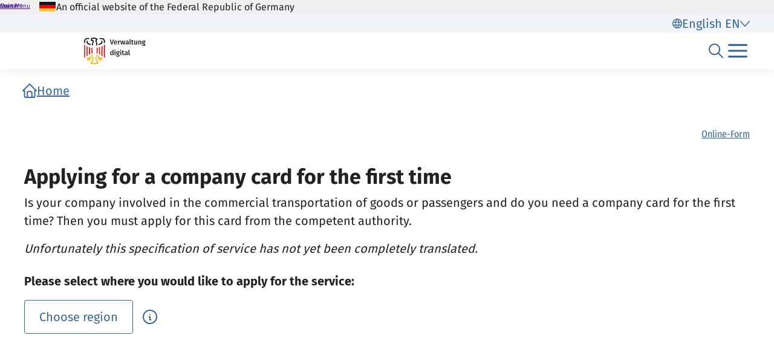

--- FILE ---
content_type: text/html;charset=UTF-8
request_url: https://verwaltung.bund.de/leistungsverzeichnis/en/leistung/99108056001000
body_size: 1175
content:
<!DOCTYPE html>
<html class="no-js" lang="en">
<head>
  <!--# block name="empty" --><!--# endblock -->
  <meta charset="utf-8" />
  <title>Bundesportal | Applying for a company card for the first time</title>
  <meta content="width=device-width, initial-scale=1" name="viewport" />
<meta content="7607848" property="csp-nonce" />

  <meta content="sdg" name="sdg-tag" />


  <meta name="DC.ISO3166" content="DE" />
  <meta name="DC.Service" content="procedure" />
  <meta name="policy-code" content="N1" />
  
  <meta name="Description" content="Is your company involved in the commercial transportation of goods or passengers and do you need a company card for the first time? Then you must apply for this card from the competent authority." />

<link rel="canonical" href="https://verwaltung.bund.de/leistungsverzeichnis/en/leistung/99108056001000" />
<link rel="icon" sizes="32x32" href="/portal/img/favicon-32.png" type="image/png" />
<link rel="apple-touch-icon" sizes="128x128" href="/portal/img/favicon-128.png" />
<link rel="apple-touch-icon" sizes="152x152" href="/portal/img/favicon-152.png" />
<link rel="apple-touch-icon" sizes="167x167" href="/portal/img/favicon-167.png" />
<link rel="apple-touch-icon" sizes="180x180" href="/portal/img/favicon-180.png" />
<link rel="apple-touch-icon" sizes="192x192" href="/portal/img/favicon-192.png" />
<link rel="apple-touch-icon" sizes="196x196" href="/portal/img/favicon-196.png" />
<link rel="apple-touch-icon" sizes="270x270" href="/portal/img/favicon-270.png" />

  <link href="/leistungsverzeichnis/components/lv-global.css" rel="stylesheet" />
  <script
    type="module"
    src="/portal/frontend-resource/v-portal-frontend-v2.js"
    nonce="7607848"
    async></script>
  <script
    type="module"
    src="/leistungsbeantragung/account/spa/build/account-frontend.esm.js"
    nonce="7607848"
    async></script>
  <script
    type="module"
    src="/konto/frontend-resource/konto-frontend.js"
    nonce="7607848"
    async></script>
  <script type="module" src="/feedback/frontend-resource/feedback-frontend.js" nonce="7607848" async></script>
  <script type="module" src="/leistungsverzeichnis/components/lv-frontend.js" async></script>
  <script type="module" src="/leistungsverzeichnis/components/lv-search-v3.js" async></script>
</head>
<body>
  <div class="lv-page" data-js-item="page">
    <lv-header-ce class="lv-header" locale="en"></lv-header-ce>

    <main id="r-main" class="lv-container lv-main" data-js-item="main">
      <div class="row">
        <div class="col-12">
            <lv-breadcrumb-ce links="[{&quot;current&quot;:false,&quot;title&quot;:&quot;Home&quot;,&quot;uri&quot;:&quot;/portal/en/&quot;}]" locale="en"></lv-breadcrumb-ce>
            <lv-content-container-ce class=" lv-content-container lv-content-container--landingpage">
              <lv-card-ce
                class="lv-leistung__intro-text" fragment-id="online" hashtags="Online-Form" heading="Applying for a company card for the first time" theme="header">
                <p>Is your company involved in the commercial transportation of goods or passengers and do you need a company card for the first time? Then you must apply for this card from the competent authority.</p>
                <p class="lv-leistung__subline">
                  <em>Unfortunately this specification of service has not yet been completely translated.</em>
                </p>
              </lv-card-ce>
              <p><strong>Please select where you would like to apply for the service:</strong></p>
              <lv-region-opener-ce class="lv-leistung__region" locale="en" modal-id="modal-async" url="/leistungsverzeichnis/EN/api/zustaendigkeiten/STAMM/99108056001000"></lv-region-opener-ce>
            </lv-content-container-ce>
        </div>
      </div>
    </main>

    <p-footer></p-footer>
    <p-flash-messages lang="en"></p-flash-messages>
  </div>

  <lv-modal-ce id="modal-async" locale="en"></lv-modal-ce>
</body>
</html>


--- FILE ---
content_type: text/javascript
request_url: https://verwaltung.bund.de/portal/public/assets/portal-frontend.2.0.0-2457602216.js
body_size: 79416
content:
const e=':root{--muse-font-family-default: "Fira Sans", sans-serif;--muse-icon-size-xxs: 16px;--muse-icon-size-xs: 20px;--muse-icon-size-sm: 24px;--muse-icon-size-md: 32px;--muse-typo-static-default: #222;--muse-typo-static-less-important: #5d6a79;--muse-typo-static-placeholder: #8393a3;--muse-typo-static-inverted: #fff;--muse-typo-static-error: #a70d34;--muse-typo-static-info: #20487a;--muse-typo-static-warning: #a84e24;--muse-typo-static-success: #406718;--muse-typo-static-deco-1: #984584;--muse-typo-static-deco-2: #1a7774;--muse-typo-static-deco-3: #7141ac;--muse-typo-static-deco-4: #767227;--muse-typo-static-deco-5: #007ba2;--muse-typo-on-fills: #356799;--muse-typo-on-fills-disabled: #5d6a79;--muse-typo-on-fills-inverted: #fff;--muse-typo-on-fills-inverted-disabled: #5d6a79;--muse-typo-form: #222;--muse-typo-form-placeholder: #8393a3;--muse-typo-form-disabled: #5d6a79;--muse-typo-on-transparent: #356799;--muse-typo-on-transparent-disabled: #5d6a79;--muse-typo-on-transparent-inverted: #fff;--muse-typo-on-transparent-inverted-disabled: #e3e9f0;--muse-typo-destructive: #bf1850;--muse-typo-destructive-hover: #fff;--muse-bg-static-1-inverted: #222;--muse-bg-static-2-inverted: #20487a;--muse-bg-static-3-inverted: #356799;--muse-bg-static-5: #e3e9f0;--muse-bg-static-6: #f1f4f8;--muse-bg-static-7: #fff;--muse-bg-static-transparent: rgba(255, 255, 255, 0);--muse-bg-static-transparent-backdrop: rgba(34, 34, 34, .6);--muse-bg-static-error-1: #f9e8ee;--muse-bg-static-error-2: #d87495;--muse-bg-static-success-1: #d7f0be;--muse-bg-static-success-2: #bde693;--muse-bg-static-warning-1: #fbe7cb;--muse-bg-static-warning-2: #f6c47e;--muse-bg-static-info-1: #dae3ec;--muse-bg-static-info-2: #7194b7;--muse-bg-static-deco-1-1: #c18fb5;--muse-bg-static-deco-1-2: #eadae6;--muse-bg-static-deco-2-1: #76adac;--muse-bg-static-deco-2-2: #d1e4e3;--muse-bg-static-deco-3-1: #aa8dcd;--muse-bg-static-deco-3-2: #e3d9ee;--muse-bg-static-deco-4-1: #adaa7d;--muse-bg-static-deco-4-2: #e4e3d4;--muse-bg-static-deco-5-1: #66b0c7;--muse-bg-static-deco-5-2: #cce5ec;--muse-bg-fill-1: #bf1850;--muse-bg-fill-1-hover: #a70d34;--muse-bg-fill-1-disabled: #e3e9f0;--muse-bg-fill-2: #356799;--muse-bg-fill-2-hover: #20487a;--muse-bg-fill-2-disabled: #e3e9f0;--muse-bg-fill-2-error: #a70d34;--muse-bg-fill-2-inverted: #fff;--muse-bg-fill-2-inverted-hover: #dae3ec;--muse-bg-fill-2-inverted-active: #7194b7;--muse-bg-fill-2-inverted-disabled: #e3e9f0;--muse-bg-fill-3: #ebf0f5;--muse-bg-fill-3-hover: #dae3ec;--muse-bg-fill-3-active: #dae3ec;--muse-bg-fill-3-disabled: #e3e9f0;--muse-bg-fill-4: #fff;--muse-bg-fill-4-hover: #ebf0f5;--muse-bg-fill-4-active: #dae3ec;--muse-bg-fill-4-disabled: #dae3ec;--muse-bg-form: #fff;--muse-bg-form-disabled: #e3e9f0;--muse-bg-form-inverted-disabled: #e3e9f0;--muse-bg-transparent: rgba(255, 255, 255, 0);--muse-bg-transparent-hover: #ebf0f5;--muse-bg-transparent-disabled: #e3e9f0;--muse-bg-transparent-inverted-hover: rgba(255, 255, 255, .1);--muse-bg-transparent-inverted-disabled: #e3e9f0;--muse-bg-destructive: #f9e8ee;--muse-bg-destructive-hover: #bf1850;--muse-border-static-1: #8393a3;--muse-border-static-error: #d87495;--muse-border-static-error-2: #a70d34;--muse-border-static-success: #bde693;--muse-border-static-warning: #f6c47e;--muse-border-static-info: #7194b7;--muse-border-1-fill-active: #a70d34;--muse-border-1: #356799;--muse-border-1-active: #20487a;--muse-border-1-focus: #15293d;--muse-border-1-disabled: #a8b4bf;--muse-border-1-inverted: #fff;--muse-border-1-inverted-active: #fff;--muse-border-1-inverted-focus: #fff;--muse-border-1-inverted-disabled: rgba(255, 255, 255, .2);--muse-border-2-inverted-active: #7194b7;--muse-border-2-fill-active: #20487a;--muse-border-form: #356799;--muse-border-form-active: #356799;--muse-border-form-disabled: #a8b4bf;--muse-border-form-error: #a70d34;--muse-border-form-inverted: #7194b7;--muse-border-form-inverted-active: #7194b7;--muse-border-form-inverted-disabled: #a8b4bf;--muse-border-destructive: #bf1850;--muse-border-destructive-inverted-hover: #fff;--muse-neutral-07-85: rgba(255, 255, 255, .85);--muse-neutral-07-70: rgba(255, 255, 255, .7);--muse-primary-03-10: rgba(53, 103, 153, .1);--muse-primary-03-20: rgba(53, 103, 153, .2);--muse-misc-extra-1: #20487a;--muse-misc-extra-2: #356799;--muse-misc-extra-3: #8393a3;--muse-misc-extra-4: #a8b4bf;--muse-misc-extra-5: #e3e9f0;--muse-misc-extra-6: #fff;--muse-misc-extra-7: #5d6a79;--muse-misc-deco-1: #7a376a;--muse-misc-deco-2: #155f5d;--muse-misc-deco-3: #5a348a;--muse-misc-deco-4: #5e5b1f;--muse-misc-deco-5: #006282}@font-face{font-family:Fira Sans;font-style:normal;font-weight:400;src:url([data-uri]) format("woff2");unicode-range:U+0100-024F,U+0259,U+1E00-1EFF,U+2020,U+20A0-20AB,U+20AD-20CF,U+2113,U+2C60-2C7F,U+A720-A7FF}@font-face{font-family:Fira Sans;font-style:normal;font-weight:400;src:url([data-uri]) format("woff2");unicode-range:U+0000-00FF,U+0131,U+0152-0153,U+02BB-02BC,U+02C6,U+02DA,U+02DC,U+2000-206F,U+2074,U+20AC,U+2122,U+2191,U+2193,U+2212,U+2215,U+FEFF,U+FFFD}@font-face{font-family:Fira Sans Condensed;font-style:normal;font-weight:400;src:url([data-uri]) format("woff2");unicode-range:U+0100-024F,U+0259,U+1E00-1EFF,U+2020,U+20A0-20AB,U+20AD-20CF,U+2113,U+2C60-2C7F,U+A720-A7FF}@font-face{font-family:Fira Sans Condensed;font-style:normal;font-weight:400;src:url([data-uri]) format("woff2");unicode-range:U+0000-00FF,U+0131,U+0152-0153,U+02BB-02BC,U+02C6,U+02DA,U+02DC,U+2000-206F,U+2074,U+20AC,U+2122,U+2191,U+2193,U+2212,U+2215,U+FEFF,U+FFFD}@font-face{font-display:swap;font-family:Fira Sans;font-style:normal;font-weight:600;src:url('+new URL("portal-frontend.2.0.0-2457602.eot",import.meta.url).href+");src:url("+new URL("portal-frontend.2.0.0-2457602.eot?#iefix",import.meta.url).href+') format("embedded-opentype"),url('+new URL("portal-frontend.2.0.0-2457602.woff2",import.meta.url).href+') format("woff2"),url('+new URL("portal-frontend.2.0.0-2457602.woff",import.meta.url).href+') format("woff"),url('+new URL("portal-frontend.2.0.0-2457602.ttf",import.meta.url).href+') format("truetype"),url('+new URL("portal-frontend.2.0.0-2457602.svg#FiraSans",import.meta.url).href+') format("svg")}@font-face{font-display:swap;font-family:Fira Sans Condensed;font-style:normal;font-weight:600;src:url('+new URL("portal-frontend.2.0.0-24576022.eot",import.meta.url).href+");src:url("+new URL("portal-frontend.2.0.0-24576022.eot?#iefix",import.meta.url).href+') format("embedded-opentype"),url('+new URL("portal-frontend.2.0.0-24576022.woff2",import.meta.url).href+') format("woff2"),url('+new URL("portal-frontend.2.0.0-24576022.woff",import.meta.url).href+') format("woff"),url('+new URL("portal-frontend.2.0.0-24576022.ttf",import.meta.url).href+') format("truetype"),url('+new URL("portal-frontend.2.0.0-24576022.svg#FiraSansCondensed",import.meta.url).href+') format("svg")}@font-face{font-display:swap;font-family:Fira Sans;font-style:normal;font-weight:700;src:url('+new URL("portal-frontend.2.0.0-24576023.eot",import.meta.url).href+");src:url("+new URL("portal-frontend.2.0.0-24576023.eot?#iefix",import.meta.url).href+') format("embedded-opentype"),url('+new URL("portal-frontend.2.0.0-24576023.woff2",import.meta.url).href+') format("woff2"),url('+new URL("portal-frontend.2.0.0-24576023.woff",import.meta.url).href+') format("woff"),url('+new URL("portal-frontend.2.0.0-24576023.ttf",import.meta.url).href+') format("truetype"),url('+new URL("portal-frontend.2.0.0-24576023.svg#FiraSans",import.meta.url).href+') format("svg")}:root{--muse-base-unit: 1.6rem}*{text-rendering:optimizelegibility;-webkit-font-smoothing:antialiased}html.portal{font-size:62.5%}html.portal body{margin:0}html.portal body main{margin:0 36px;max-width:1200px;padding-top:24px}@media screen and (width < 768px){html.portal body main{margin:0 20px}}@media screen and (width > 1330px){html.portal body main{margin:0 auto}}html.portal body.is-home main{padding-top:0}.no-hyphens{display:inline-block}';export{e as default};
